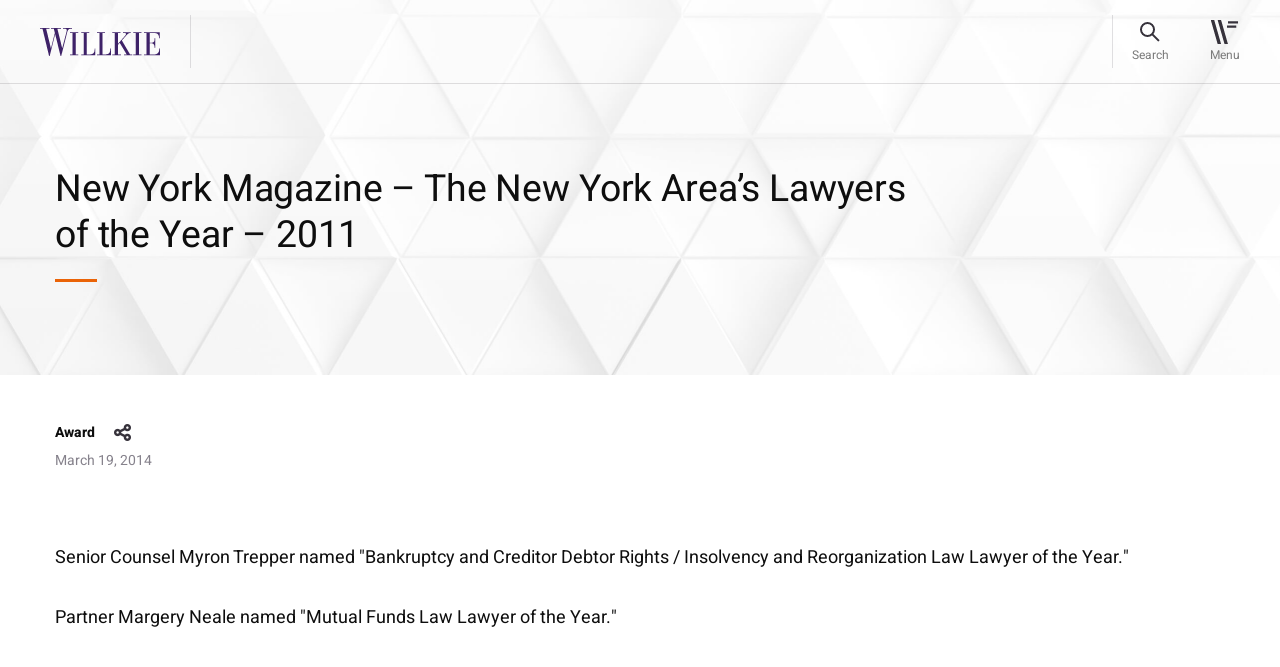

--- FILE ---
content_type: text/html; charset=utf-8
request_url: https://www.willkie.com/recognition-honors-awards/2011/new-york-magazine-the-new-york-areas-lawyers
body_size: 7721
content:


<!DOCTYPE html>
<html lang="en" xmlns="http://www.w3.org/1999/xhtml">
<head>
    <meta charset="utf-8">
<meta content="IE=edge" http-equiv="X-UA-Compatible">
<meta name="viewport" content="width=1290">
    <meta name="viewport" content="width=device-width, initial-scale=1.0, maximum-scale=1.0, user-scalable=0">

<meta name="google-site-verification" content="wX8_JYH5LXNprfH3Vwvo8dr7FC6k41y2gkjllIkyE8A" />

<meta name="msvalidate.01" content="56FC9753E7FA18716DDB142CC21F829F" />



    <meta name="msvalidate.01" content="0199016F9FB8F3B662F9CA61C6937707" />
    <meta name="google-site-verification" content="pnAknzVFO_Ya0C9xuIjY3eDKBdHHHcoYCiUQUPQRMqI" />
    <meta name="description" content=" Senior Counsel Myron Trepper named &quot;Bankruptcy and Creditor Debtor Rights / Insolvency and Reorganization Law Lawyer of the Year.&quot;
Partner Margery Neale named &quot;Mutual Funds Law Lawyer of the Year.&quot;">
    <meta property="og:title" content="New York Magazine – The New York Area’s Lawyers of the Year – 2011 | Willkie Farr &amp; Gallagher LLP">
    <meta property="og:description" content=" Senior Counsel Myron Trepper named &quot;Bankruptcy and Creditor Debtor Rights / Insolvency and Reorganization Law Lawyer of the Year.&quot;
Partner Margery Neale named &quot;Mutual Funds Law Lawyer of the Year.&quot;">
    <meta property="og:url" content=https://www.willkie.com/recognition-honors-awards/2011/new-york-magazine-the-new-york-areas-lawyers>

    <!-- The above 3 meta tags *must* come first in the head; any other head content must come *after* these tags -->
    <link rel="canonical" href="https://www.willkie.com/recognition-honors-awards/2011/new-york-magazine-the-new-york-areas-lawyers" />


    <title>New York Magazine – The New York Area’s Lawyers of the Year – 2011 | Willkie Farr &amp; Gallagher LLP</title>
    
    <!-- Bootstrap -->
    
    
    <link href="/styles/style.css" rel="stylesheet">
    <link href="/styles/app.css" rel="stylesheet">

    <script src="/Assets/scripts/jquery.min.js" nonce="ANZp7FE5pE0vi2erwdi05PzIHhc="></script>
    <script src="/Assets/scripts/select2.min.js" nonce="ANZp7FE5pE0vi2erwdi05PzIHhc="></script>
    <!-- OneTrust Cookies Consent Notice start for willkie-production-sitecor-639380-cd.azurewebsites.net -->
    <!--<script src="https://cdn.cookielaw.org/scripttemplates/otSDKStub.js"  type="text/javascript" charset="UTF-8" data-domain-script="57b896f3-7e29-42e9-a66a-a5a97bf382c6-test" ></script>
    <script type="text/javascript">
    function OptanonWrapper() { }
    </script>-->
    <!--<script src="https://cdn.cookielaw.org/scripttemplates/otSDKStub.js" type="text/javascript" charset="UTF-8" data-domain-script="44aa61f7-0bac-4e95-8140-b63a11dfe24d"></script>
    <script type="text/javascript">
        function OptanonWrapper() { }
    </script> -->
    <!-- OneTrust Cookies Consent Notice end for willkie-production-sitecor-639380-cd.azurewebsites.net -->
    
    <style nonce="ANZp7FE5pE0vi2erwdi05PzIHhc=">
        .loader {
            top: 0;
            left: 0;
            position: fixed;
            opacity: 0.8;
            z-index: 10000000;
            background: #ffffff;
            height: 100%;
            width: 100%;
            margin: auto;
        }

        .strip-holder {
            top: 50%;
            -webkit-transform: translateY(-50%);
            -ms-transform: translateY(-50%);
            transform: translateY(-50%);
            left: 50%;
            margin-left: -50px;
            position: relative;
        }
        .loader-hidden {
            display: none;
        }
    </style>
    <script nonce="ANZp7FE5pE0vi2erwdi05PzIHhc=">
        var browserfilterlist = [];
        browserappendfilter = function (parameter, value) {
            var isinfilter = false;
            if (browserfilterlist.length > 0) {
                $(browserfilterlist).each(function (index, data) {
                    if (data.parameter == parameter) {
                        data.value = value;
                        isinfilter = true;
                    }
                });
            }
            if (!isinfilter) {
                var addfilter = {};
                addfilter.parameter = parameter;
                addfilter.value = value;
                browserfilterlist.push(addfilter);
            }
            var currentfilter = [];
            $(browserfilterlist).each(function (index, data) {
                if (data.value != '0') {
                    currentfilter.push(data.parameter + '=' + data.value);
                }
            });
            window.history.replaceState("", "", "?");
            window.history.pushState({
                page: 'filtered'
            }, 'Filtered', '?' + currentfilter.join('&'));
        }
    </script>
    <script nonce="ANZp7FE5pE0vi2erwdi05PzIHhc=">
        (function () {
            var s = document.createElement('script'); var h = document.querySelector('head') || document.body;
            s.src = 'https://acsbapp.com/apps/app/dist/js/app.js'; s.async = true; s.onload = function () { acsbJS.init({ statementLink: '', footerHtml: 'Willkie Farr & Gallagher LLP', hideMobile: false, hideTrigger: false, disableBgProcess: false, language: 'en', position: 'left', leadColor: '#3e2268', triggerColor: '#3e2268', triggerRadius: '50%', triggerPositionX: 'left', triggerPositionY: 'bottom', triggerIcon: 'people', triggerSize: 'medium', triggerOffsetX: 20, triggerOffsetY: 20, mobile: { triggerSize: 'small', triggerPositionX: 'left', triggerPositionY: 'bottom', triggerOffsetX: 10, triggerOffsetY: 10, triggerRadius: '50%' } }); }; h.appendChild(s);
        })();</script>

    <!-- Google Tag Manager -->
    <script nonce="ANZp7FE5pE0vi2erwdi05PzIHhc=">
        (function (w, d, s, l, i) {
            w[l] = w[l] || []; w[l].push({
                'gtm.start':
                    new Date().getTime(), event: 'gtm.js'
            }); var f = d.getElementsByTagName(s)[0],
                j = d.createElement(s), dl = l != 'dataLayer' ? '&l=' + l : ''; j.async = true; j.src =
                    'https://www.googletagmanager.com/gtm.js?id=' + i + dl; f.parentNode.insertBefore(j, f);
        })(window, document, 'script', 'dataLayer', 'GTM-T66S6GV');</script>
    <!-- End Google Tag Manager -->
    <![endif]-->
</head>
<body data-spy="scroll" data-target=".wrapper-subnav" data-offset="200" class="">
    <div class="page-wrapper">
        <div class="loader loader-hidden" id="AjaxLoader">
            <div class="strip-holder">
                <img src="/img/icon-loading-Loading.svg" title="loading" alt="loading">
            </div>
        </div>
        <header class="fixed-top">
            
    <nav class="navbar navbar-expand-lg">
        <div class="container">
            <a href="/" class="navbar-brand" data-logo="/img/logo-sticky.svg" data-sticky-logo="/img/logo-sticky.svg">
                <img class="normal-image svg" src="/-/media/images/logo/logo-sticky.svg?la=en&amp;hash=9154E44C8A77EAF61FF86AB017E54BB8" alt="" width="120" height="28" />
            </a>
            <div id="stickyContent"></div>
            
            <div class="right-nav">
                <div class="search-bar" id="searchBar">
                    <a href="#" class="btn-search"><span>Search</span></a>

                    <form id="searchForm" action="/search?searchkeyword=" method="get">
                        <div class="form-group m-0">
                            <input class="form-control" name="searchkeyword" id="fieldSearch" type="text" value="" />

                            <label for="fieldSearch">
                                Search
                            </label>
                            <input type="reset" id="resetButton" value="" />
                        </div>
                        <input type="submit" id="submitButton" value="" />
                    </form>
                    <div id="autocomplete-data" class="autocomplete-items"></div>
                    <a href="#" class="btn-close"><span>Close</span></a>
                </div>
                <button class="navbar-toggler" type="button" data-toggle="collapse" data-target="#divNavbar" aria-controls="divNavbar" aria-expanded="false" aria-label="Toggle navigation">
                    <div id="iconHamburger"></div>
                    <span class="navbar-toggler-text">Menu</span>
                </button>
            </div>
            <div class="collapse navbar-collapse" id="divNavbar">
                <a href="#" class="close-icon"></a>
                <div class="main-menu" id="mainMenu">

                    <ul class="list-unstyled navbar-nav">
                                    <li class="">
<a href="/professionals" >Professionals</a>                                        
                                    </li>
                                    <li class="">
<a href="/capabilities" >Capabilities</a>                                        
                                    </li>
                                    <li class="">
<a href="/news" >News & Insights</a>                                        
                                    </li>
                                    <li class="">
<a href="/careers" >Careers</a>                                        
                                    </li>
                                    <li class="">
<a href="/corporate-citizenship" >Corporate Citizenship</a>                                        
                                    </li>
                    </ul>
                    <ul class="list-unstyled navbar-nav small-links">
                                    <li class="">
<a href="/about-us" >About Us</a>                                    </li>
                                    <li class="">
<a href="/locations" >Locations</a>                                    </li>
                                    <li class="">
<a href="/alumni" >Alumni</a>                                    </li>



                    </ul>
                </div>
            </div>
            <div class="header-overlay"></div>
        </div>
    </nav>
<script nonce="ANZp7FE5pE0vi2erwdi05PzIHhc=">
    document.addEventListener("DOMContentLoaded", function () {
        const submitButton = document.getElementById("submitButton");
        const resetButton = document.getElementById("resetButton");
        const searchForm = document.getElementById("searchForm");
        if (submitButton && searchForm) {
            submitButton.addEventListener("click", function (e) {
                e.preventDefault();
                searchForm.submit(); // This line won't fail now
            });
        }
        if (resetButton) {
            resetButton.addEventListener("click", function (e) {
                e.preventDefault();
                searchClearResult();
            });
        }
    });
</script>
        </header>
        <main role="main" id="fullpage">
            <div class="breadcrumbs text-14">
                                    <a href="/news">Awards</a>

            </div>
            

<style nonce="ANZp7FE5pE0vi2erwdi05PzIHhc=">
    .share-heading .new-share #shareSocial {
        cursor: pointer;
    }
</style>
    <section class="cmn-bg-banner news-insights-banner wow customfadeInUp">
        <img class="divImg" src="/img/0.gif" alt="image-cmn-bg-banner" height="" width="" style="background-image: url('/img/image-insights-banner.jpg')" />
        <div class="container">
            <div class="row align-items-center">
                <div class="col-lg-10 col-xl-9">
                    <div class="banner-text">
                        <h1 class="h2">
New York Magazine – The New York Area’s Lawyers of the Year – 2011                        </h1>
                    </div>
                </div>
            </div>
        </div>
    </section>
    <section class="news-insights-wrap wow customfadeInUp" data-wow-delay="0.2s" data-wow-duration="1s">
        <div class="container">
            <div class="row">
                <div class="col-12 text-14 news-insights-info">
                    <div class="share-heading">
                            <h6>Award</h6>
                    <div class="new-share">
                        <a id="shareSocial">share</a>
                        <!-- AddToAny BEGIN -->
                        <div class="a2a_kit a2a_kit_size_32 a2a_default_style">
                            <a class="a2a_dd" href="https://www.addtoany.com/share"></a>
                            <a class="a2a_button_linkedin"></a>
                            <a class="a2a_button_email"></a>
                        </div>
                        <script nonce="ANZp7FE5pE0vi2erwdi05PzIHhc=">
                            var a2a_config = a2a_config || {};
                            a2a_config.num_services = 2;
                        </script>
                        
                        <script async src="/Assets/scripts/static.addtoany-page.js" nonce="ANZp7FE5pE0vi2erwdi05PzIHhc="></script>
                        <!-- AddToAny END -->
                    </div>
                    </div>
                <p>
                    March 19, 2014
                </p>
                </div>
                <div class="col-12 text-18">
<p>Senior Counsel Myron Trepper named "Bankruptcy and Creditor Debtor Rights / Insolvency and Reorganization Law Lawyer of the Year."</p>
<p>Partner Margery Neale named "Mutual Funds Law Lawyer of the Year."</p>                </div>
            </div>
        </div>
    </section>
<style>
    .a2a_dd {
        display: none !important;
    }

    .a2a_overlay#a2a_overlay {
        display: none !important;
    }

    .a2a_full {
        display: none !important;
    }
</style>
<script nonce="ANZp7FE5pE0vi2erwdi05PzIHhc=">
    $('#shareSocial').on('click', function (e) {
        $('.a2a_kit').toggleClass('open')
    });
</script>




    <section class="professional-list news-insight-details pb-5">
        <div class="container">
            <div class="row">
                    <div class="col-6 col-md-4 col-lg-3 wow customfadeInUp" data-wow-delay="0.2s" data-wow-duration="1s">
                        <div class="team">
                            <div class="team-img" style="background-image: url('/-/media/images/services_2/industries/industries_gray_tab_304x204_construction_crane/image-professional-bg-large.jpg?h=772&amp;w=2880&amp;hash=06DA6EECB98DDFEA9B162111834E55E9')">
                                    <img src="/img/0.gif" alt="Margery Neale" class="divImg" style="background-image:url('/-/media/attorneys/n/nealemargery/neale_m_cropped_low_res_transparent.png')">
                            </div>
                                <a href="/professionals/n/neale-margery-k" class="h5 stretched-link">
                                    
                                    Margery
                                    K.
                                    Neale
                                    
                                </a>
                                                                <span class="text-14 d-block">Partner</span>

                            
                                    <span class="text-14 d-block">
                                        Asset Management
                                    </span>
                            <div class="contact-info text-14">
                                            <a href="/locations/new-york">
                                                <span><img class="svg img-fluid" src="/img/icon-location-16px.svg" alt="New York" width="16" height="16"></span>
                                                New York
                                            </a>
                                                                    <a href="mailto:mneale@willkie.com"><span><img class="svg img-fluid" src="/img/icon-email-16px.svg" alt="" width="16" height="16"></span>mneale@willkie.com</a>
                                    <a href="tel:+1 212 728 8297"><span><img class="svg img-fluid" src="/img/icon-phone-16px.svg" alt="212 728 8632" width="16" height="16"></span>+1 212 728 8297</a>
                            </div>
                        </div>
                    </div>
            </div>
        </div>
    </section>






<script nonce="ANZp7FE5pE0vi2erwdi05PzIHhc=">
    $(document).ready(function () {
        $("#myList_offices .col-lg-4").slice(0, 3).show();
    });
    $(".viewmoreOffices").click(function (event) {
        event.preventDefault();
        $("#myList_offices .col-lg-4").slice(0, $("#myList_offices .col-lg-4").length).show();
        $(this).hide();
        $(".viewlessOffices").show();
    });
    $(".viewlessOffices").click(function () {
        event.preventDefault();
        $("#myList_offices .col-lg-4").hide();
        $("#myList_offices .col-lg-4").slice(0, 3).show();
        $(this).hide();
        $(".viewmoreOffices").show();
    });

</script>

        </main>
        <footer>
            

<div class="container">
    <div class="row">
        <div class="col-12">
            <div class="loc-title" title="footer-title">
                <h2 class="link-18">Locations</h2>
            </div>
        </div>
    </div>
</div>
<div class="container address-list">
    
        <div class="row">
            <div class="address-cols col-12">
                    <div class="address-blocks text-14">
                        <span>
                            <a href="/locations/brussels">
                                Brussels
                            </a>
                        </span>
<a href="https://maps.app.goo.gl/ehJ1gjkE5LtTmz2c7" target="_blank" rel="noopener" >Rue Belliard 35/9 <br />
1040 Brussels </a>                        <br />
                        <a href="tel:+32 2 290 18 20">T +32 2 290 18 20</a>
                    </div>
                    <div class="address-blocks text-14">
                        <span>
                            <a href="/locations/chicago">
                                Chicago
                            </a>
                        </span>
<a href="https://maps.app.goo.gl/zcQMhEVvrGz6KKAA8" target="_blank" rel="noopener" > 300 North LaSalle Dr. <br />
Chicago, IL 60654-3406</a>                        <br />
                        <a href="tel:+1 312 728 9000 ">T +1 312 728 9000 </a>
                    </div>
                    <div class="address-blocks text-14">
                        <span>
                            <a href="/locations/dallas">
                                Dallas
                            </a>
                        </span>
<a href="https://maps.app.goo.gl/bmunrnY5WphJybd46" target="_blank" rel="noopener" >2699 Howell Street <br />
Dallas, TX 75204</a>                        <br />
                        <a href="tel:+1 214 233 4500">T +1 214 233 4500</a>
                    </div>
                    <div class="address-blocks text-14">
                        <span>
                            <a href="/locations/frankfurt">
                                Frankfurt
                            </a>
                        </span>
<a href="https://maps.app.goo.gl/SuGjAKUmNF8N3rQJ6" target="_blank" rel="noopener" >An der Welle 4 <br />
D-60322 Frankfurt am Main </a>                        <br />
                        <a href="tel:+49 69 79302 0">T +49 69 79302 0</a>
                    </div>
                    <div class="address-blocks text-14">
                        <span>
                            <a href="/locations/hamburg">
                                Hamburg
                            </a>
                        </span>
<a href="https://maps.app.goo.gl/U4eNtajssks8FJrw7" target="_blank" rel="noopener" >Poststraße 6 <br />
20354 Hamburg </a>                        <br />
                        <a href="tel:+49 40 30334 5200">T +49 40 30334 5200</a>
                    </div>
                    <div class="address-blocks text-14">
                        <span>
                            <a href="/locations/houston">
                                Houston
                            </a>
                        </span>
<a href="https://maps.app.goo.gl/KjWB9sxo8Z8aeZgd7" target="_blank" rel="noopener" >600 Travis Street <br />
Houston, TX 77002</a>                        <br />
                        <a href="tel:+1 713 510 1700">T +1 713 510 1700</a>
                    </div>
                    <div class="address-blocks text-14">
                        <span>
                            <a href="/locations/london">
                                London
                            </a>
                        </span>
<a href="https://maps.app.goo.gl/sJaCmLFN5DFNu7Uw8" target="_blank" rel="noopener" >Citypoint, 1 Ropemaker Street <br />
London EC2Y 9AW</a>                        <br />
                        <a href="tel:+44 20 3580 4700">T +44 20 3580 4700</a>
                    </div>
                    <div class="address-blocks text-14">
                        <span>
                            <a href="/locations/los-angeles">
                                Los Angeles
                            </a>
                        </span>
<a href="https://maps.app.goo.gl/FzcBWedZsMSjC77o9" target="_blank" rel="noopener" >2029 Century Park East <br />
Los Angeles, CA 90067-2905</a>                        <br />
                        <a href="tel:+1 310 855 3000 ">T +1 310 855 3000 </a>
                    </div>
                    <div class="address-blocks text-14">
                        <span>
                            <a href="/locations/milan">
                                Milan
                            </a>
                        </span>
<a href="http://goo.gl/maps/dJDZS" target="_blank" rel="noopener" >Via Michele Barozzi, 2 <br />
20122 Milan </a>                        <br />
                        <a href="tel:+39 02 76363 1">T +39 02 76363 1</a>
                    </div>
                    <div class="address-blocks text-14">
                        <span>
                            <a href="/locations/munich">
                                Munich
                            </a>
                        </span>
<a href="https://maps.app.goo.gl/WB8zmsswH5XJvci38" target="_blank" rel="noopener" >Brienner Straße 22 <br />
D-80333 Munich </a>                        <br />
                        <a href="tel:+49 89 203047500">T +49 89 203047500</a>
                    </div>
                    <div class="address-blocks text-14">
                        <span>
                            <a href="/locations/new-york">
                                New York
                            </a>
                        </span>
<a href="https://maps.app.goo.gl/3y6132mGE661u2ms8" target="_blank" rel="noopener" >787 Seventh Avenue <br />
New York, NY 10019-6099</a>                        <br />
                        <a href="tel:+1 212 728 8000">T +1 212 728 8000</a>
                    </div>
                    <div class="address-blocks text-14">
                        <span>
                            <a href="/locations/palo-alto">
                                Palo Alto
                            </a>
                        </span>
<a href="https://maps.app.goo.gl/E2YFEFD8WF51MSKo7" target="_blank" rel="noopener" >1801 Page Mill Road <br />
Palo Alto, CA 94304</a>                        <br />
                        <a href="tel:+1 650 887 9300">T +1 650 887 9300</a>
                    </div>
                    <div class="address-blocks text-14">
                        <span>
                            <a href="/locations/paris">
                                Paris
                            </a>
                        </span>
<a href="https://maps.app.goo.gl/uSYZHQGFrsDdsLgj7" target="_blank" rel="noopener" >21 boulevard Malesherbes <br />
75008 Paris </a>                        <br />
                        <a href="tel:+33 1 53 43 45 00">T +33 1 53 43 45 00</a>
                    </div>
                    <div class="address-blocks text-14">
                        <span>
                            <a href="/locations/rome">
                                Rome
                            </a>
                        </span>
<a href="http://goo.gl/maps/mWAbh" target="_blank" rel="noopener" >Via di Ripetta, 142 <br />
00186 Rome </a>                        <br />
                        <a href="tel:+39 06 68636 1">T +39 06 68636 1</a>
                    </div>
                    <div class="address-blocks text-14">
                        <span>
                            <a href="/locations/san-francisco">
                                San Francisco
                            </a>
                        </span>
<a href="https://maps.app.goo.gl/omSvPs64DnRN4NGk9" target="_blank" rel="noopener" >333 Bush St <br />
San Francisco, CA 94104</a>                        <br />
                        <a href="tel:+1 415 858 7400">T +1 415 858 7400</a>
                    </div>
                    <div class="address-blocks text-14">
                        <span>
                            <a href="/locations/washington">
                                Washington
                            </a>
                        </span>
<a href="http://goo.gl/maps/iXLGT" target="_blank" rel="noopener" >1875 K Street, N.W. <br />
Washington, DC 20006-1238</a>                        <br />
                        <a href="tel:+1 202 303 1000">T +1 202 303 1000</a>
                    </div>
            </div>
        </div>


</div>
<div class="full-width-border">
    

        <div class="container">
            <div class="row">
                <div class="col-lg-8 col-xl-8">
                    <div class="ft-data">
                            <div class="ft-menu">
                                <ul>
                                            <li>
<a href="/attorney-advertising" title="Attorney Advertising" >Attorney Advertising</a>                                            </li>
                                            <li>
<a href="/contact-us" title="Contact Us" >Contact Us</a>                                            </li>
                                            <li>
<a href="/legal-notices" title="Legal Notices" >Legal Notices</a>                                            </li>
                                            <li>
<a href="/privacy-policy" title="Privacy Policy" >Privacy Policy</a>                                            </li>
                                </ul>
                            </div>
                    </div>
                </div>
                <div class="col-lg-2 ml-auto">
                    <div class="social-share">
                        <ul>
                                    <li>
                                        <a target="_blank" rel="noopener" href="https://www.linkedin.com/company/willkie-farr-&amp;-gallagher-llp?trk=biz-companies-cym" title="LinkedIn">
                                            <img src="/-/media/images/socialmedia/footer-icons/icon-footer-linkedin.svg?iar=0&amp;hash=B57B47FA3FF333B021AAD1B2E129D5E0" alt="" />
                                        </a>
                                    </li>
                                    <li>
                                        <a target="_blank" rel="noopener" href="https://www.instagram.com/willkiefarr/?hl=en" title="Instagram">
                                            <img src="/-/media/images/socialmedia/footer-icons/icon-footer-ig.svg?iar=0&amp;hash=5D3C83265CCF75BBC8139588C6FB14B6" alt="" />
                                        </a>
                                    </li>
                        </ul>
                    </div>
                </div>
            </div>
        </div>


</div>
<div class="container">
    <div class="row">
        <div class="col-12">
            <div class="copyright">
                <span>&#169; 2026 Willkie Farr &amp; Gallagher LLP</span>
            </div>
        </div>
    </div>
</div>
        </footer>
    </div>
    <!-- Google Tag Manager (noscript) -->
    <noscript>
        <iframe src="https://www.googletagmanager.com/ns.html?id=GTM-T66S6GV"
                height="0" width="0" style="display:none;visibility:hidden"></iframe>
    </noscript>
    <!-- End Google Tag Manager (noscript) -->
    <script src="/Assets/scripts/app.js" nonce="ANZp7FE5pE0vi2erwdi05PzIHhc="></script>
        <script src="" nonce="ANZp7FE5pE0vi2erwdi05PzIHhc="></script>
    <script src="/Assets/scripts/search-box.js" nonce="ANZp7FE5pE0vi2erwdi05PzIHhc="></script>
        </body>
</html>


--- FILE ---
content_type: image/svg+xml
request_url: https://www.willkie.com/img/toggle-arrow.svg
body_size: 671
content:
<?xml version="1.0" encoding="UTF-8"?>
<svg width="11px" height="7px" viewBox="0 0 11 7" version="1.1" xmlns="http://www.w3.org/2000/svg" xmlns:xlink="http://www.w3.org/1999/xlink">
    <title>Down@2x</title>
    <g id="Page-1" stroke="none" stroke-width="1" fill="none" fill-rule="evenodd">
        <g id="Down@2x" transform="translate(-361.000000, -10580.000000)" fill="#FFFFFF" fill-rule="nonzero">
            <g id="Mobile-/-Footer" transform="translate(0.000000, 10515.974596)">
                <g id="-Arrows-/-Default-/-Down" transform="translate(366.500000, 67.734835) scale(-1, 1) rotate(-180.000000) translate(-366.500000, -67.734835) translate(360.969670, 64.439340)">
                    <polygon id="Down@2x" points="9.99999999 0 11.0606602 1.06066018 5.53033009 6.59099029 -4.4408921e-16 1.06066018 1.06066018 0 5.53033009 4.46966989"></polygon>
                </g>
            </g>
        </g>
    </g>
</svg>

--- FILE ---
content_type: image/svg+xml
request_url: https://www.willkie.com/img/icon-location-16px.svg
body_size: 915
content:
<?xml version="1.0" encoding="UTF-8"?>
<svg width="12px" height="17px" viewBox="0 0 12 17" version="1.1" xmlns="http://www.w3.org/2000/svg" xmlns:xlink="http://www.w3.org/1999/xlink">
    <title>icon-location-16px</title>
    <g id="🔣-Symbols" stroke="none" stroke-width="1" fill="none" fill-rule="evenodd">
        <g id="Team-/-Static" transform="translate(-2.000000, -332.000000)">
            <g id="Content" transform="translate(0.000000, 238.000000)">
                <g id="Details" transform="translate(0.000000, 92.000000)">
                    <g id="Group" transform="translate(0.000000, 2.000000)">
                        <path d="M11.5357103,2.51933829 C9.58306589,0.493553905 6.41725336,0.493553905 4.46460899,2.51933829 C2.72400636,4.3251385 2.50920859,7.17617625 3.95794807,9.24091803 L7.99983234,15 L12.0417166,9.24091803 C13.491059,7.17671236 13.2757445,4.3251385 11.5357275,2.51933829 L11.5357103,2.51933829 Z" id="Fill-1" stroke="#36323B" stroke-width="1.5"></path>
                        <circle id="Oval" fill="#36323B" cx="8" cy="6" r="2"></circle>
                    </g>
                </g>
            </g>
        </g>
    </g>
</svg>